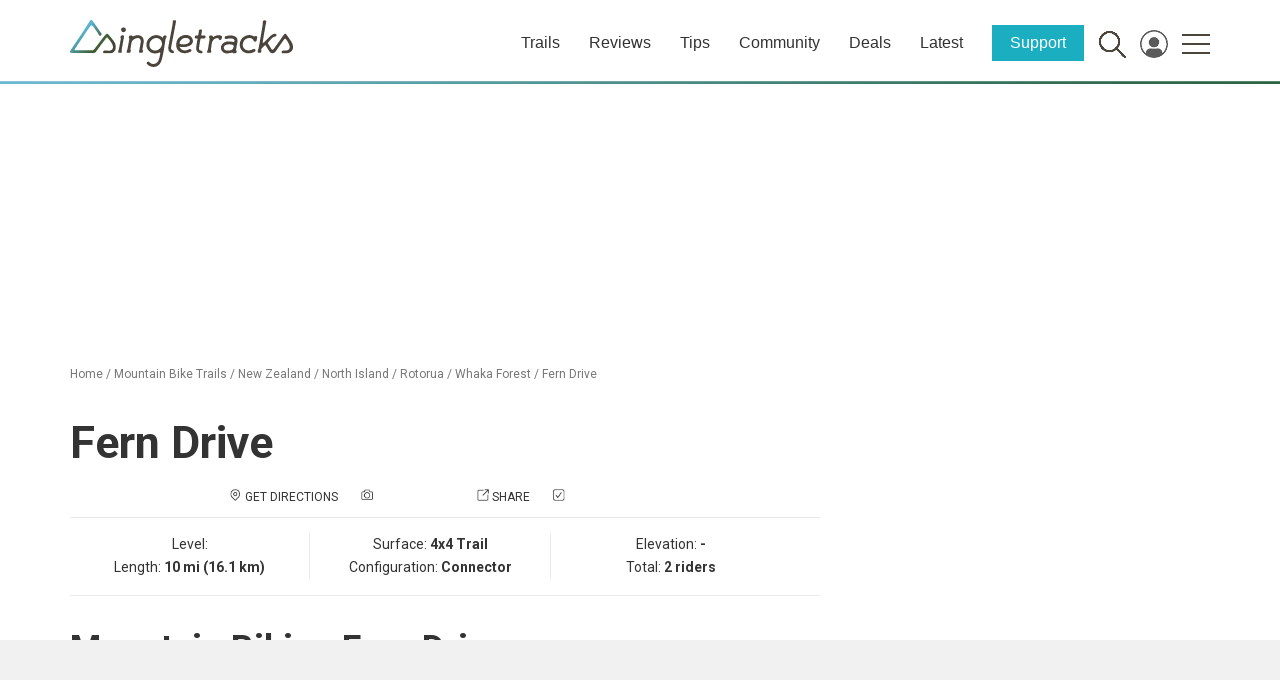

--- FILE ---
content_type: text/html; charset=UTF-8
request_url: https://www.singletracks.com/wp-json/trailapi/v1/bike/trails/map/display/trail/272079/?format=html&st=1&height=500
body_size: 1103
content:

			<!DOCTYPE html PUBLIC '-//W3C//DTD XHTML 1.1//EN'
					'http://www.w3.org/TR/xhtml11/DTD/xhtml11.dtd'>
			<html xmlns='http://www.w3.org/1999/xhtml'>
			<head>
				<title>Singletracks Trail Map Widget</title>
				<link rel='StyleSheet' href='https://cdn.singletracks.com/wp-content/themes/stracks16/css/bootstrap.min.css' type='text/css' />
				<link rel='StyleSheet' href='https://cdn.singletracks.com/wp-content/themes/stracks16/style.css?ver=2024.1' type='text/css' />
				<link rel='StyleSheet' href='https://cdn.singletracks.com/wp-content/themes/stracks16/js/vendor/leaflet-1.9.3/leaflet.css' type='text/css' />				
				<link rel='StyleSheet' href='https://cdn.singletracks.com/wp-content/themes/stracks16/js/vendor/leaflet-fullscreen/leaflet.fullscreen.css' type='text/css' />				
				<meta name='robots' content='noindex' />
				<script src='https://d1n2mzwkllc3dd.cloudfront.net/jquery1.11.1.min.js'></script>
				<script src='https://d1n2mzwkllc3dd.cloudfront.net/bootstrap_4_14_15/js/bootstrap.min.js'></script>
				<script src='https://images.singletracks.com/cdn2/jquery-ui.min.js'></script>
				<!-- <script src='https://cdn.singletracks.com/wp-content/themes/stracks16/js/vendor/leaflet/leaflet.js?ver=1.5.2'></script> -->
<script type='text/javascript' src='https://cdn.singletracks.com/wp-content/themes/stracks16/js/vendor/leaflet-1.9.3/leaflet.js?ver=1.5.2' id='osm_import_leaflet_script2-js'></script>

				<script src='https://images.singletracks.com/js/leaflet_arrows.min.js'></script>
				<script src='https://cdnjs.cloudflare.com/ajax/libs/Chart.js/2.7.3/Chart.bundle.min.js'></script>

<script type='text/javascript' src='https://cdn.singletracks.com/wp-content/themes/stracks16/js/vendor/maplibre-gl.js'></script>
<script type='text/javascript' src='https://cdn.singletracks.com/wp-content/themes/stracks16/js/vendor/maplibre-leaflet.js?ver=2.7.4' id='leaflet-maplibre-js'></script>
<script type='text/javascript' src='https://cdn.singletracks.com/wp-content/themes/stracks16/js/vendor/leaflet-fullscreen/Leaflet.fullscreen.min.js' id='leaflet-fullscreen'></script>

				<!--
				<script src='https://cdn.maptiler.com/mapbox-gl-js/v1.5.1/mapbox-gl.js'></script>
				<script src='https://cdn.maptiler.com/mapbox-gl-leaflet/latest/leaflet-mapbox-gl.js'></script>
				-->
				<script src='https://www.singletracks.com/wp-content/plugins/ug-custom-posts/ugcp.js?ver=1.2'></script>

				<base target='_parent' />
				<style type='text/css'>
					#sng_photo_wrapper {}
					.clearfix:after { 
					   content: ' ';
					   display: block; 
					   height: 0; 
					   clear: both;
					}
					#mapid {height: 500px; }
					#textpanel {height: 500px !important; background: #fff;}
					.leaflet-tooltip.st_map_icon_count {
						background-color: transparent !important;
						border: transparent !important;
						box-shadow: none !important;
						font-weight: bold !important;
						font-size: 12px !important;
						color: #c7f5ff !important;
						margin-top: 2px !important;
					}
				</style>
			</head>
			<body>
				<script>
					var ajaxurl = 'https://www.singletracks.com/wp-admin/admin-ajax.php';
				</script>
				<div class='col-md-12 content-area' id='main-column' style='background: #eee; width: 100%;'>
					
			<div class='reorder'>
				<div class='row' id='st_map_container'>
					<div class='col-lg-3 col-md-4 col-sm-5 col-xs-7 item1' style='padding: 0; display: none;' id='st_map_info_column'>
						<div id='textpanel' style=''>
							<div style='position: absolute; top: 0; right: 0; height: 24px; width: 24px; background: #999; color: #fff; text-align: center; line-height: 24px;' onclick='st_map_close_right_panel()'>X</div>
							<div id='trailfocus_status'>Loading...</div>
							<div id='trailfocus'>
								<div id='trailfocus_text'></div>
								<div id='trailfocus_links'></div>
								<canvas id='elevation_chart' ></canvas>
							</div>
							<div id='traillist'></div>
							<!-- <h3><a href='javascript:st_show_route_list();'>Routes <span id='st_route_count'></span></a></h3> -->
							<div id='routelist'></div>	
						</div>
					</div>
					<div class='col-md-12' style='padding: 0;' id='st_map_column'>
						<div id='mapid' style=''></div>
					</div>
				</div>
			</div>
			<script type='text/javascript'>
				jQuery(function() {

					st_map_setup();
					st_map_load(272079, '', '', );


				});
			</script>		
		
			
				</div>
			</body>
			</html>
		
<!--
Performance optimized by W3 Total Cache. Learn more: https://www.boldgrid.com/w3-total-cache/

Content Delivery Network via Amazon Web Services: CloudFront: cdn.singletracks.com
Content Delivery Network Full Site Delivery via cloudflare
Lazy Loading
Minified using None (Request URI is rejected)

Served from: www.singletracks.com @ 2026-01-27 12:54:02 by W3 Total Cache
-->

--- FILE ---
content_type: text/html; charset=utf-8
request_url: https://www.google.com/recaptcha/api2/aframe
body_size: 265
content:
<!DOCTYPE HTML><html><head><meta http-equiv="content-type" content="text/html; charset=UTF-8"></head><body><script nonce="ctO8chOa421MFOp4szvI0w">/** Anti-fraud and anti-abuse applications only. See google.com/recaptcha */ try{var clients={'sodar':'https://pagead2.googlesyndication.com/pagead/sodar?'};window.addEventListener("message",function(a){try{if(a.source===window.parent){var b=JSON.parse(a.data);var c=clients[b['id']];if(c){var d=document.createElement('img');d.src=c+b['params']+'&rc='+(localStorage.getItem("rc::a")?sessionStorage.getItem("rc::b"):"");window.document.body.appendChild(d);sessionStorage.setItem("rc::e",parseInt(sessionStorage.getItem("rc::e")||0)+1);localStorage.setItem("rc::h",'1769536448956');}}}catch(b){}});window.parent.postMessage("_grecaptcha_ready", "*");}catch(b){}</script></body></html>